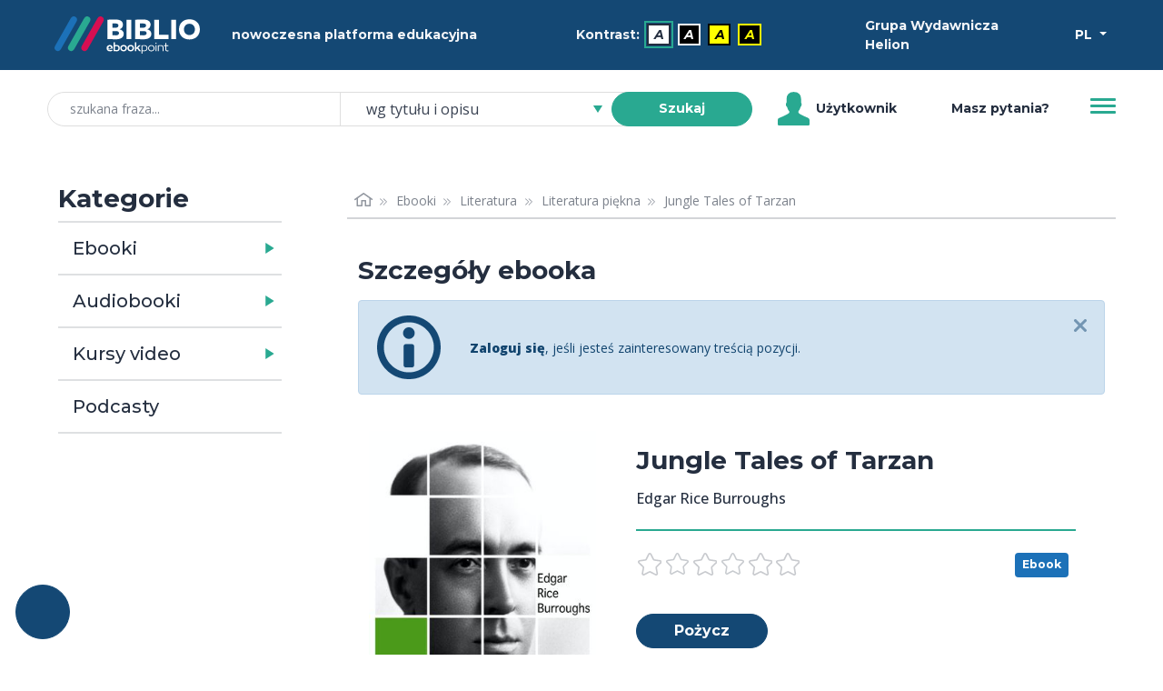

--- FILE ---
content_type: text/html; charset=utf-8
request_url: https://biblio.ebookpoint.pl/ajax-opinion
body_size: 537
content:
<div class="row mb-4">
    <div class="h6 reviews-title"> Opinie użytkowników o produkcie: Jungle Tales of Tarzan </div>
</div>
<div class="row pb-5 mb-4 notes-header">
    <div class="col-3 col-lg-2 d-flex justify-content-end align-items-center">
        <div class="notes-frame">
            <div class="notes-rating h1">0,0</div>
            <div class="notes-sum">0 ocen</div>
        </div>
    </div>
    <div class="col-9 col-lg-7">
        <ul>
                        <li class="d-flex align-items-center mb-1">
               6               <span class="star star-small fill"></span>
               <div class="w-50 ms-1 me-2 progress">
                    <div class="progress-bar bg-primary" style="">

                    </div>
                </div>
                0 ocen            </li>
                        <li class="d-flex align-items-center mb-1">
               5               <span class="star star-small fill"></span>
               <div class="w-50 ms-1 me-2 progress">
                    <div class="progress-bar bg-primary" style="">

                    </div>
                </div>
                0 ocen            </li>
                        <li class="d-flex align-items-center mb-1">
               4               <span class="star star-small fill"></span>
               <div class="w-50 ms-1 me-2 progress">
                    <div class="progress-bar bg-primary" style="">

                    </div>
                </div>
                0 ocen            </li>
                        <li class="d-flex align-items-center mb-1">
               3               <span class="star star-small fill"></span>
               <div class="w-50 ms-1 me-2 progress">
                    <div class="progress-bar bg-primary" style="">

                    </div>
                </div>
                0 ocen            </li>
                        <li class="d-flex align-items-center mb-1">
               2               <span class="star star-small fill"></span>
               <div class="w-50 ms-1 me-2 progress">
                    <div class="progress-bar bg-primary" style="">

                    </div>
                </div>
                0 ocen            </li>
                        <li class="d-flex align-items-center mb-1">
               1               <span class="star star-small fill"></span>
               <div class="w-50 ms-1 me-2 progress">
                    <div class="progress-bar bg-primary" style="">

                    </div>
                </div>
                0 ocen            </li>
                    </ul>
    </div>  
    <div class="col-6 col-lg-3 mt-3 mt-lg-0 mx-auto d-flex align-items-center justify-content-center">
            </div>
</div>


<div>
    </div>
<script type="text/javascript">
    $(document).ready(function() {
        $("ul.reviewsNotes").quickPager({pageSize: 8});
    });
</script>


--- FILE ---
content_type: text/html; charset=utf-8
request_url: https://biblio.ebookpoint.pl/ajax-libraries
body_size: 4473
content:
<div class="mt-3 alert alert-info alert-dismissable fade show d-flex align-items-center" role="alert">
    <span class="alert-icon alert-icon-info ms-1 me-3"></span><div class="mb-0 ps-3 pe-4 flex-fill">Poniżej znajdziesz bibliotekę, która udostępnia tę pozycję w swoich zasobach BIBLIO. Zgłoś się do niej i zacznij wypożyczać tysiące ebooków, audiobooków i kursów video.</div>
    <button type="button" class="btn-close ms-auto me-0" data-bs-dismiss="alert" aria-label="Zamknij"></button>
</div>
<p id="mail-label" class="d-none">Napisz do </p>
<div class="col-12">
    <table id="detailsCompaniesTable" class="table companiesTable w-100">
        <caption>Biblioteki w których dostępna jest pozycja.</caption>
        <thead>
            <tr>
                <th><p class="h5 title" scope="col">Nazwa biblioteki</p></th>
                <th><p class="h5 text_green" scope="col">Adres</p></th>
                <th><p class="h5 text_green" scope="col">Uzyskaj dostęp</p></th>
            </tr>
        </thead>
        <tbody>
                                <tr>
            <td>
            <p class="h6 m-2" id="name-1">Gminna Biblioteka Publiczna w Rakoniewicach</p>
            </td>
            <td><p class="h6 m-2">Krystyny 30</br>62-067 Rakoniewice</p></td>
            <td id="mail1">
                <script language="javascript" type="text/javascript">
                    document.getElementById('mail1').innerHTML = "<a href='mailto:" + atob('YmlibGlvdGVrYXJha29uaWV3aWNlQG9wLnBs') + "?subject=Prośba o dostęp do BIBLIO ebookpoint&body=Dzień dobry,%0D%0A%0D%0ANazywam się XXX. Jestem zainteresowany/a dostępem do biblioteki cyfrowej BIBLIO ebookpoint. Proszę o informację, w jaki sposób mogę uzyskać dostęp.%0D%0A%0D%0APozdrawiam.' tabindex='-1'>"
                + '<button class="btn btn-sm btn-success text-white fw-bold rounded-pill" aria-describedby="mail-label name-1">uzyskaj dostęp</button></a>'
                </script>
            </td>
            </tr>
                                <tr>
            <td>
            <p class="h6 m-2" id="name-2">Biblioteka Publiczna m. st. Warszawy Biblioteka Główna Woj. Mazowieckiego</p>
            </td>
            <td><p class="h6 m-2">Koszykowa 26/28</br>00-950 Warszawa skr. poczt. 365</p></td>
            <td id="mail2">
                <script language="javascript" type="text/javascript">
                    document.getElementById('mail2').innerHTML = "<a href='mailto:" + atob('YWduaWVzemthLnN0cm9qZWtAa29zenlrb3dhLnBs') + "?subject=Prośba o dostęp do BIBLIO ebookpoint&body=Dzień dobry,%0D%0A%0D%0ANazywam się XXX. Jestem zainteresowany/a dostępem do biblioteki cyfrowej BIBLIO ebookpoint. Proszę o informację, w jaki sposób mogę uzyskać dostęp.%0D%0A%0D%0APozdrawiam.' tabindex='-1'>"
                + '<button class="btn btn-sm btn-success text-white fw-bold rounded-pill" aria-describedby="mail-label name-2">uzyskaj dostęp</button></a>'
                </script>
            </td>
            </tr>
                                <tr>
            <td>
            <p class="h6 m-2" id="name-3">Wojewódzka Biblioteka Publiczna i Centrum Animacji Kultury</p>
            </td>
            <td><p class="h6 m-2">ul. B. Prusa 3</br>60-819 Poznań</p></td>
            <td id="mail3">
                <script language="javascript" type="text/javascript">
                    document.getElementById('mail3').innerHTML = "<a href='mailto:" + atob('bWFydGEuZG9sYXRvd3NrYUB3YnAucG96bmFuLnBs') + "?subject=Prośba o dostęp do BIBLIO ebookpoint&body=Dzień dobry,%0D%0A%0D%0ANazywam się XXX. Jestem zainteresowany/a dostępem do biblioteki cyfrowej BIBLIO ebookpoint. Proszę o informację, w jaki sposób mogę uzyskać dostęp.%0D%0A%0D%0APozdrawiam.' tabindex='-1'>"
                + '<button class="btn btn-sm btn-success text-white fw-bold rounded-pill" aria-describedby="mail-label name-3">uzyskaj dostęp</button></a>'
                </script>
            </td>
            </tr>
                                <tr>
            <td>
            <p class="h6 m-2" id="name-4">Uniwersytet Warszawski</p>
            </td>
            <td><p class="h6 m-2">Krakowskie Przedmieście 26/28</br>00-927 Warszawa</p></td>
            <td id="mail4">
                <script language="javascript" type="text/javascript">
                    document.getElementById('mail4').innerHTML = "<a href='mailto:" + atob('a3VsaWNrYWpAdXcuZWR1LnBs') + "?subject=Prośba o dostęp do BIBLIO ebookpoint&body=Dzień dobry,%0D%0A%0D%0ANazywam się XXX. Jestem zainteresowany/a dostępem do biblioteki cyfrowej BIBLIO ebookpoint. Proszę o informację, w jaki sposób mogę uzyskać dostęp.%0D%0A%0D%0APozdrawiam.' tabindex='-1'>"
                + '<button class="btn btn-sm btn-success text-white fw-bold rounded-pill" aria-describedby="mail-label name-4">uzyskaj dostęp</button></a>'
                </script>
            </td>
            </tr>
                                <tr>
            <td>
            <p class="h6 m-2" id="name-5">Uczelnia Biznesu i Nauk Stosowanych &quot;Varsovia&quot;</p>
            </td>
            <td><p class="h6 m-2">al. Jerozolimskie 133A</br>02-304 Warszawa</p></td>
            <td id="mail5">
                <script language="javascript" type="text/javascript">
                    document.getElementById('mail5').innerHTML = "<a href='mailto:" + atob('bmF0YWxpYS5rb25rb2xld3NrYUB2YXJzb3ZpYS5zdHVkeQ==') + "?subject=Prośba o dostęp do BIBLIO ebookpoint&body=Dzień dobry,%0D%0A%0D%0ANazywam się XXX. Jestem zainteresowany/a dostępem do biblioteki cyfrowej BIBLIO ebookpoint. Proszę o informację, w jaki sposób mogę uzyskać dostęp.%0D%0A%0D%0APozdrawiam.' tabindex='-1'>"
                + '<button class="btn btn-sm btn-success text-white fw-bold rounded-pill" aria-describedby="mail-label name-5">uzyskaj dostęp</button></a>'
                </script>
            </td>
            </tr>
                                <tr>
            <td>
            <p class="h6 m-2" id="name-6">Politechnika Wrocławska</p>
            </td>
            <td><p class="h6 m-2">Wyb. Stanisława Wyspiańskiego 27</br>50-370 Wrocław</p></td>
            <td id="mail6">
                <script language="javascript" type="text/javascript">
                    document.getElementById('mail6').innerHTML = "<a href='mailto:" + atob('bHVrYXN6LmJlam5hckBwd3IuZWR1LnBs') + "?subject=Prośba o dostęp do BIBLIO ebookpoint&body=Dzień dobry,%0D%0A%0D%0ANazywam się XXX. Jestem zainteresowany/a dostępem do biblioteki cyfrowej BIBLIO ebookpoint. Proszę o informację, w jaki sposób mogę uzyskać dostęp.%0D%0A%0D%0APozdrawiam.' tabindex='-1'>"
                + '<button class="btn btn-sm btn-success text-white fw-bold rounded-pill" aria-describedby="mail-label name-6">uzyskaj dostęp</button></a>'
                </script>
            </td>
            </tr>
                                <tr>
            <td>
            <p class="h6 m-2" id="name-7">Akademia Humanistyczno-Ekonomiczna w Łodzi</p>
            </td>
            <td><p class="h6 m-2">ul. Sterlinga 26</br>90-212 Łódź</p></td>
            <td id="mail7">
                <script language="javascript" type="text/javascript">
                    document.getElementById('mail7').innerHTML = "<a href='mailto:" + atob('YmlibGlvdGVrYUBhaGUubG9kei5wbA==') + "?subject=Prośba o dostęp do BIBLIO ebookpoint&body=Dzień dobry,%0D%0A%0D%0ANazywam się XXX. Jestem zainteresowany/a dostępem do biblioteki cyfrowej BIBLIO ebookpoint. Proszę o informację, w jaki sposób mogę uzyskać dostęp.%0D%0A%0D%0APozdrawiam.' tabindex='-1'>"
                + '<button class="btn btn-sm btn-success text-white fw-bold rounded-pill" aria-describedby="mail-label name-7">uzyskaj dostęp</button></a>'
                </script>
            </td>
            </tr>
                                <tr>
            <td>
            <p class="h6 m-2" id="name-8">Biblioteka Publiczna Miejska im. S. Michalskiego</p>
            </td>
            <td><p class="h6 m-2">Kościuszki 32</br>64-800 Chodzież</p></td>
            <td id="mail8">
                <script language="javascript" type="text/javascript">
                    document.getElementById('mail8').innerHTML = "<a href='mailto:" + atob('ZHlyZWtjamFAYmlibGlvdGVrYS1jaG9kemllei5wbA==') + "?subject=Prośba o dostęp do BIBLIO ebookpoint&body=Dzień dobry,%0D%0A%0D%0ANazywam się XXX. Jestem zainteresowany/a dostępem do biblioteki cyfrowej BIBLIO ebookpoint. Proszę o informację, w jaki sposób mogę uzyskać dostęp.%0D%0A%0D%0APozdrawiam.' tabindex='-1'>"
                + '<button class="btn btn-sm btn-success text-white fw-bold rounded-pill" aria-describedby="mail-label name-8">uzyskaj dostęp</button></a>'
                </script>
            </td>
            </tr>
                                <tr>
            <td>
            <p class="h6 m-2" id="name-9">Biblioteka Publiczna Miasta i Gminy Pobiedziska im. Łukasza Opalińskiego</p>
            </td>
            <td><p class="h6 m-2">Dworcowa 4</br>62-010 Pobiedziska</p></td>
            <td id="mail9">
                <script language="javascript" type="text/javascript">
                    document.getElementById('mail9').innerHTML = "<a href='mailto:" + atob('ZHlyZWt0b3JAYnBwb2IucGw=') + "?subject=Prośba o dostęp do BIBLIO ebookpoint&body=Dzień dobry,%0D%0A%0D%0ANazywam się XXX. Jestem zainteresowany/a dostępem do biblioteki cyfrowej BIBLIO ebookpoint. Proszę o informację, w jaki sposób mogę uzyskać dostęp.%0D%0A%0D%0APozdrawiam.' tabindex='-1'>"
                + '<button class="btn btn-sm btn-success text-white fw-bold rounded-pill" aria-describedby="mail-label name-9">uzyskaj dostęp</button></a>'
                </script>
            </td>
            </tr>
                                <tr>
            <td>
            <p class="h6 m-2" id="name-10">Miejska Biblioteka Publiczna im. Zofii Urbanowskiej w Koninie</p>
            </td>
            <td><p class="h6 m-2">Dworcowa 13</br>62-510 Konin</p></td>
            <td id="mail10">
                <script language="javascript" type="text/javascript">
                    document.getElementById('mail10').innerHTML = "<a href='mailto:" + atob('bWFnZGFsZW5hLm1yb3ppay16eWxhQG1icC5rb25pbi5wbA==') + "?subject=Prośba o dostęp do BIBLIO ebookpoint&body=Dzień dobry,%0D%0A%0D%0ANazywam się XXX. Jestem zainteresowany/a dostępem do biblioteki cyfrowej BIBLIO ebookpoint. Proszę o informację, w jaki sposób mogę uzyskać dostęp.%0D%0A%0D%0APozdrawiam.' tabindex='-1'>"
                + '<button class="btn btn-sm btn-success text-white fw-bold rounded-pill" aria-describedby="mail-label name-10">uzyskaj dostęp</button></a>'
                </script>
            </td>
            </tr>
                                <tr>
            <td>
            <p class="h6 m-2" id="name-11">Biblioteka Śląska</p>
            </td>
            <td><p class="h6 m-2">Plac Rady Europy 1</br>40-021 Katowice</p></td>
            <td id="mail11">
                <script language="javascript" type="text/javascript">
                    document.getElementById('mail11').innerHTML = "<a href='mailto:" + atob('c3RhbmlzbGF3LmtvcmZhbnR5QGJzLmthdG93aWNlLnBs') + "?subject=Prośba o dostęp do BIBLIO ebookpoint&body=Dzień dobry,%0D%0A%0D%0ANazywam się XXX. Jestem zainteresowany/a dostępem do biblioteki cyfrowej BIBLIO ebookpoint. Proszę o informację, w jaki sposób mogę uzyskać dostęp.%0D%0A%0D%0APozdrawiam.' tabindex='-1'>"
                + '<button class="btn btn-sm btn-success text-white fw-bold rounded-pill" aria-describedby="mail-label name-11">uzyskaj dostęp</button></a>'
                </script>
            </td>
            </tr>
                                <tr>
            <td>
            <p class="h6 m-2" id="name-12">Biblioteka Publiczna w Dzielnicy Włochy m.st. Warszawy</p>
            </td>
            <td><p class="h6 m-2">ks. J. Chrościckiego 2</br>02-421 Warszawa</p></td>
            <td id="mail12">
                <script language="javascript" type="text/javascript">
                    document.getElementById('mail12').innerHTML = "<a href='mailto:" + atob('YnB3bG9jaHlAYnB3bG9jaHkud2F3LnBs') + "?subject=Prośba o dostęp do BIBLIO ebookpoint&body=Dzień dobry,%0D%0A%0D%0ANazywam się XXX. Jestem zainteresowany/a dostępem do biblioteki cyfrowej BIBLIO ebookpoint. Proszę o informację, w jaki sposób mogę uzyskać dostęp.%0D%0A%0D%0APozdrawiam.' tabindex='-1'>"
                + '<button class="btn btn-sm btn-success text-white fw-bold rounded-pill" aria-describedby="mail-label name-12">uzyskaj dostęp</button></a>'
                </script>
            </td>
            </tr>
                                <tr>
            <td>
            <p class="h6 m-2" id="name-13">Warszawska Wyższa Szkoła Informatyki</p>
            </td>
            <td><p class="h6 m-2">Lewartowskiego 17</br>00-169 Warszawa</p></td>
            <td id="mail13">
                <script language="javascript" type="text/javascript">
                    document.getElementById('mail13').innerHTML = "<a href='mailto:" + atob('ZGxpc0B3d3NpLmVkdS5wbA==') + "?subject=Prośba o dostęp do BIBLIO ebookpoint&body=Dzień dobry,%0D%0A%0D%0ANazywam się XXX. Jestem zainteresowany/a dostępem do biblioteki cyfrowej BIBLIO ebookpoint. Proszę o informację, w jaki sposób mogę uzyskać dostęp.%0D%0A%0D%0APozdrawiam.' tabindex='-1'>"
                + '<button class="btn btn-sm btn-success text-white fw-bold rounded-pill" aria-describedby="mail-label name-13">uzyskaj dostęp</button></a>'
                </script>
            </td>
            </tr>
                                <tr>
            <td>
            <p class="h6 m-2" id="name-14">Wojewódzka Biblioteka Publiczna- Książnica Kopernikańska w Toruniu</p>
            </td>
            <td><p class="h6 m-2">Słowackiego 8</br>87-100 Toruń</p></td>
            <td id="mail14">
                <script language="javascript" type="text/javascript">
                    document.getElementById('mail14').innerHTML = "<a href='mailto:" + atob('cy5taXJvd3NraUBrc2lhem5pY2EudG9ydW4ucGw=') + "?subject=Prośba o dostęp do BIBLIO ebookpoint&body=Dzień dobry,%0D%0A%0D%0ANazywam się XXX. Jestem zainteresowany/a dostępem do biblioteki cyfrowej BIBLIO ebookpoint. Proszę o informację, w jaki sposób mogę uzyskać dostęp.%0D%0A%0D%0APozdrawiam.' tabindex='-1'>"
                + '<button class="btn btn-sm btn-success text-white fw-bold rounded-pill" aria-describedby="mail-label name-14">uzyskaj dostęp</button></a>'
                </script>
            </td>
            </tr>
                                <tr>
            <td>
            <p class="h6 m-2" id="name-15">Wojewódzka Biblioteka Publiczna im. Marszałka Józefa Piłsudskiego w Łodzi</p>
            </td>
            <td><p class="h6 m-2">Gdańska 100/102</br>90-508 Łódź</p></td>
            <td id="mail15">
                <script language="javascript" type="text/javascript">
                    document.getElementById('mail15').innerHTML = "<a href='mailto:" + atob('YW5uYS53ZWptYW5Ad2JwLmxvZHoucGw=') + "?subject=Prośba o dostęp do BIBLIO ebookpoint&body=Dzień dobry,%0D%0A%0D%0ANazywam się XXX. Jestem zainteresowany/a dostępem do biblioteki cyfrowej BIBLIO ebookpoint. Proszę o informację, w jaki sposób mogę uzyskać dostęp.%0D%0A%0D%0APozdrawiam.' tabindex='-1'>"
                + '<button class="btn btn-sm btn-success text-white fw-bold rounded-pill" aria-describedby="mail-label name-15">uzyskaj dostęp</button></a>'
                </script>
            </td>
            </tr>
                                <tr>
            <td>
            <p class="h6 m-2" id="name-16">Pedagogiczna  Biblioteka  Wojewódzka  w  Nowym Sączu</p>
            </td>
            <td><p class="h6 m-2">Jagiellońska  61</br>33-300 Nowy Sącz</p></td>
            <td id="mail16">
                <script language="javascript" type="text/javascript">
                    document.getElementById('mail16').innerHTML = "<a href='mailto:" + atob('d29qY2llY2guc3Vsa293c2tpQHBid25vd3lzYWN6LnBs') + "?subject=Prośba o dostęp do BIBLIO ebookpoint&body=Dzień dobry,%0D%0A%0D%0ANazywam się XXX. Jestem zainteresowany/a dostępem do biblioteki cyfrowej BIBLIO ebookpoint. Proszę o informację, w jaki sposób mogę uzyskać dostęp.%0D%0A%0D%0APozdrawiam.' tabindex='-1'>"
                + '<button class="btn btn-sm btn-success text-white fw-bold rounded-pill" aria-describedby="mail-label name-16">uzyskaj dostęp</button></a>'
                </script>
            </td>
            </tr>
                                <tr>
            <td>
            <p class="h6 m-2" id="name-17">Wojewódzka Biblioteka Publiczna w Krakowie</p>
            </td>
            <td><p class="h6 m-2">Rajska 1</br>31-124 Kraków</p></td>
            <td id="mail17">
                <script language="javascript" type="text/javascript">
                    document.getElementById('mail17').innerHTML = "<a href='mailto:" + atob('d29qY2llY2gubW9tb3RAcmFqc2thLmluZm8=') + "?subject=Prośba o dostęp do BIBLIO ebookpoint&body=Dzień dobry,%0D%0A%0D%0ANazywam się XXX. Jestem zainteresowany/a dostępem do biblioteki cyfrowej BIBLIO ebookpoint. Proszę o informację, w jaki sposób mogę uzyskać dostęp.%0D%0A%0D%0APozdrawiam.' tabindex='-1'>"
                + '<button class="btn btn-sm btn-success text-white fw-bold rounded-pill" aria-describedby="mail-label name-17">uzyskaj dostęp</button></a>'
                </script>
            </td>
            </tr>
                                <tr>
            <td>
            <p class="h6 m-2" id="name-18">Książnica Podlaska im. Łukasza Górnickiego</p>
            </td>
            <td><p class="h6 m-2">Marii Curie-Skłodowskiej 14 A</br>15-097 Białystok</p></td>
            <td id="mail18">
                <script language="javascript" type="text/javascript">
                    document.getElementById('mail18').innerHTML = "<a href='mailto:" + atob('Z3JvbWFkemVuaWVAa3NpYXpuaWNhcG9kbGFza2EucGw=') + "?subject=Prośba o dostęp do BIBLIO ebookpoint&body=Dzień dobry,%0D%0A%0D%0ANazywam się XXX. Jestem zainteresowany/a dostępem do biblioteki cyfrowej BIBLIO ebookpoint. Proszę o informację, w jaki sposób mogę uzyskać dostęp.%0D%0A%0D%0APozdrawiam.' tabindex='-1'>"
                + '<button class="btn btn-sm btn-success text-white fw-bold rounded-pill" aria-describedby="mail-label name-18">uzyskaj dostęp</button></a>'
                </script>
            </td>
            </tr>
                                <tr>
            <td>
            <p class="h6 m-2" id="name-19">Biblioteka Publiczna im. W. J. Grabskiego w Dzielnicy Ursus m.st. Warszawy</p>
            </td>
            <td><p class="h6 m-2">Plutonu AK Torpedy 47</br>02-495 Warszawa</p></td>
            <td id="mail19">
                <script language="javascript" type="text/javascript">
                    document.getElementById('mail19').innerHTML = "<a href='mailto:" + atob('YS5wcm9zem93c2thQGJwdXJzdXMud2F3LnBs') + "?subject=Prośba o dostęp do BIBLIO ebookpoint&body=Dzień dobry,%0D%0A%0D%0ANazywam się XXX. Jestem zainteresowany/a dostępem do biblioteki cyfrowej BIBLIO ebookpoint. Proszę o informację, w jaki sposób mogę uzyskać dostęp.%0D%0A%0D%0APozdrawiam.' tabindex='-1'>"
                + '<button class="btn btn-sm btn-success text-white fw-bold rounded-pill" aria-describedby="mail-label name-19">uzyskaj dostęp</button></a>'
                </script>
            </td>
            </tr>
                                <tr>
            <td>
            <p class="h6 m-2" id="name-20">Wojskowa Akademia Techniczna</p>
            </td>
            <td><p class="h6 m-2">Gen. Sylwestra Kaliskiego 2</br>00-908 Warszawa</p></td>
            <td id="mail20">
                <script language="javascript" type="text/javascript">
                    document.getElementById('mail20').innerHTML = "<a href='mailto:" + atob('bWFnZGFsZW5hLndpZWRlcmVrQHdhdC5lZHUucGw=') + "?subject=Prośba o dostęp do BIBLIO ebookpoint&body=Dzień dobry,%0D%0A%0D%0ANazywam się XXX. Jestem zainteresowany/a dostępem do biblioteki cyfrowej BIBLIO ebookpoint. Proszę o informację, w jaki sposób mogę uzyskać dostęp.%0D%0A%0D%0APozdrawiam.' tabindex='-1'>"
                + '<button class="btn btn-sm btn-success text-white fw-bold rounded-pill" aria-describedby="mail-label name-20">uzyskaj dostęp</button></a>'
                </script>
            </td>
            </tr>
                                <tr>
            <td>
            <p class="h6 m-2" id="name-21">Miejska Biblioteka Publiczna w Chojnicach</p>
            </td>
            <td><p class="h6 m-2">UL. Wysoka 3</br>89-600 Chojnice</p></td>
            <td id="mail21">
                <script language="javascript" type="text/javascript">
                    document.getElementById('mail21').innerHTML = "<a href='mailto:" + atob('bmF1a293YUBiaWJsaW90ZWthY2hvam5pY2UucGw=') + "?subject=Prośba o dostęp do BIBLIO ebookpoint&body=Dzień dobry,%0D%0A%0D%0ANazywam się XXX. Jestem zainteresowany/a dostępem do biblioteki cyfrowej BIBLIO ebookpoint. Proszę o informację, w jaki sposób mogę uzyskać dostęp.%0D%0A%0D%0APozdrawiam.' tabindex='-1'>"
                + '<button class="btn btn-sm btn-success text-white fw-bold rounded-pill" aria-describedby="mail-label name-21">uzyskaj dostęp</button></a>'
                </script>
            </td>
            </tr>
                                <tr>
            <td>
            <p class="h6 m-2" id="name-22">Biblioteka Publiczna Miasta i Gminy im. St. Patera</p>
            </td>
            <td><p class="h6 m-2">Gajewskich 48</br>64-200 Wolsztyn</p></td>
            <td id="mail22">
                <script language="javascript" type="text/javascript">
                    document.getElementById('mail22').innerHTML = "<a href='mailto:" + atob('a29udGFrdEBiaWJsaW90ZWthd29sc3p0eW4ucGw=') + "?subject=Prośba o dostęp do BIBLIO ebookpoint&body=Dzień dobry,%0D%0A%0D%0ANazywam się XXX. Jestem zainteresowany/a dostępem do biblioteki cyfrowej BIBLIO ebookpoint. Proszę o informację, w jaki sposób mogę uzyskać dostęp.%0D%0A%0D%0APozdrawiam.' tabindex='-1'>"
                + '<button class="btn btn-sm btn-success text-white fw-bold rounded-pill" aria-describedby="mail-label name-22">uzyskaj dostęp</button></a>'
                </script>
            </td>
            </tr>
                                <tr>
            <td>
            <p class="h6 m-2" id="name-23">Biblioteka Architektury PWR</p>
            </td>
            <td><p class="h6 m-2">ul. Chemiczna 4</br>50-336 Wrocław</p></td>
            <td id="mail23">
                <script language="javascript" type="text/javascript">
                    document.getElementById('mail23').innerHTML = "<a href='mailto:" + atob('bHVrYXN6LmJlam5hckBwd3IuZWR1LnBs') + "?subject=Prośba o dostęp do BIBLIO ebookpoint&body=Dzień dobry,%0D%0A%0D%0ANazywam się XXX. Jestem zainteresowany/a dostępem do biblioteki cyfrowej BIBLIO ebookpoint. Proszę o informację, w jaki sposób mogę uzyskać dostęp.%0D%0A%0D%0APozdrawiam.' tabindex='-1'>"
                + '<button class="btn btn-sm btn-success text-white fw-bold rounded-pill" aria-describedby="mail-label name-23">uzyskaj dostęp</button></a>'
                </script>
            </td>
            </tr>
                                <tr>
            <td>
            <p class="h6 m-2" id="name-24">Biblioteka Budownictwa PWR</p>
            </td>
            <td><p class="h6 m-2">pl. Grunwaldzki 9</br>50-377 Wrocław</p></td>
            <td id="mail24">
                <script language="javascript" type="text/javascript">
                    document.getElementById('mail24').innerHTML = "<a href='mailto:" + atob('bHVrYXN6LmJlam5hckBwd3IuZWR1LnBs') + "?subject=Prośba o dostęp do BIBLIO ebookpoint&body=Dzień dobry,%0D%0A%0D%0ANazywam się XXX. Jestem zainteresowany/a dostępem do biblioteki cyfrowej BIBLIO ebookpoint. Proszę o informację, w jaki sposób mogę uzyskać dostęp.%0D%0A%0D%0APozdrawiam.' tabindex='-1'>"
                + '<button class="btn btn-sm btn-success text-white fw-bold rounded-pill" aria-describedby="mail-label name-24">uzyskaj dostęp</button></a>'
                </script>
            </td>
            </tr>
                                <tr>
            <td>
            <p class="h6 m-2" id="name-25">Biblioteka Chemii PWR</p>
            </td>
            <td><p class="h6 m-2">Smoluchowskiego 23</br>50-372 Wrocław</p></td>
            <td id="mail25">
                <script language="javascript" type="text/javascript">
                    document.getElementById('mail25').innerHTML = "<a href='mailto:" + atob('bHVrYXN6LmJlam5hckBwd3IuZWR1LnBs') + "?subject=Prośba o dostęp do BIBLIO ebookpoint&body=Dzień dobry,%0D%0A%0D%0ANazywam się XXX. Jestem zainteresowany/a dostępem do biblioteki cyfrowej BIBLIO ebookpoint. Proszę o informację, w jaki sposób mogę uzyskać dostęp.%0D%0A%0D%0APozdrawiam.' tabindex='-1'>"
                + '<button class="btn btn-sm btn-success text-white fw-bold rounded-pill" aria-describedby="mail-label name-25">uzyskaj dostęp</button></a>'
                </script>
            </td>
            </tr>
                                <tr>
            <td>
            <p class="h6 m-2" id="name-26">Biblioteka Elektroniki PWR</p>
            </td>
            <td><p class="h6 m-2">Norwida 4/6</br>50-373 Wrocław</p></td>
            <td id="mail26">
                <script language="javascript" type="text/javascript">
                    document.getElementById('mail26').innerHTML = "<a href='mailto:" + atob('bHVrYXN6LmJlam5hckBwd3IuZWR1LnBs') + "?subject=Prośba o dostęp do BIBLIO ebookpoint&body=Dzień dobry,%0D%0A%0D%0ANazywam się XXX. Jestem zainteresowany/a dostępem do biblioteki cyfrowej BIBLIO ebookpoint. Proszę o informację, w jaki sposób mogę uzyskać dostęp.%0D%0A%0D%0APozdrawiam.' tabindex='-1'>"
                + '<button class="btn btn-sm btn-success text-white fw-bold rounded-pill" aria-describedby="mail-label name-26">uzyskaj dostęp</button></a>'
                </script>
            </td>
            </tr>
                                <tr>
            <td>
            <p class="h6 m-2" id="name-27">Biblioteka Elektrycznego PWR</p>
            </td>
            <td><p class="h6 m-2">Janiszewskiego 8</br>50-372 Wrocław</p></td>
            <td id="mail27">
                <script language="javascript" type="text/javascript">
                    document.getElementById('mail27').innerHTML = "<a href='mailto:" + atob('bHVrYXN6LmJlam5hckBwd3IuZWR1LnBs') + "?subject=Prośba o dostęp do BIBLIO ebookpoint&body=Dzień dobry,%0D%0A%0D%0ANazywam się XXX. Jestem zainteresowany/a dostępem do biblioteki cyfrowej BIBLIO ebookpoint. Proszę o informację, w jaki sposób mogę uzyskać dostęp.%0D%0A%0D%0APozdrawiam.' tabindex='-1'>"
                + '<button class="btn btn-sm btn-success text-white fw-bold rounded-pill" aria-describedby="mail-label name-27">uzyskaj dostęp</button></a>'
                </script>
            </td>
            </tr>
                                <tr>
            <td>
            <p class="h6 m-2" id="name-28">Biblioteka Górnictwa PWR</p>
            </td>
            <td><p class="h6 m-2">Na Grobli 15</br>50-421 Wrocław</p></td>
            <td id="mail28">
                <script language="javascript" type="text/javascript">
                    document.getElementById('mail28').innerHTML = "<a href='mailto:" + atob('bHVrYXN6LmJlam5hckBwd3IuZWR1LnBs') + "?subject=Prośba o dostęp do BIBLIO ebookpoint&body=Dzień dobry,%0D%0A%0D%0ANazywam się XXX. Jestem zainteresowany/a dostępem do biblioteki cyfrowej BIBLIO ebookpoint. Proszę o informację, w jaki sposób mogę uzyskać dostęp.%0D%0A%0D%0APozdrawiam.' tabindex='-1'>"
                + '<button class="btn btn-sm btn-success text-white fw-bold rounded-pill" aria-describedby="mail-label name-28">uzyskaj dostęp</button></a>'
                </script>
            </td>
            </tr>
                                <tr>
            <td>
            <p class="h6 m-2" id="name-29">Biblioteka Informatyki i Zarządzania PWR</p>
            </td>
            <td><p class="h6 m-2">Łukasiewicza 5</br>50-371 Wrocław</p></td>
            <td id="mail29">
                <script language="javascript" type="text/javascript">
                    document.getElementById('mail29').innerHTML = "<a href='mailto:" + atob('bHVrYXN6LmJlam5hckBwd3IuZWR1LnBs') + "?subject=Prośba o dostęp do BIBLIO ebookpoint&body=Dzień dobry,%0D%0A%0D%0ANazywam się XXX. Jestem zainteresowany/a dostępem do biblioteki cyfrowej BIBLIO ebookpoint. Proszę o informację, w jaki sposób mogę uzyskać dostęp.%0D%0A%0D%0APozdrawiam.' tabindex='-1'>"
                + '<button class="btn btn-sm btn-success text-white fw-bold rounded-pill" aria-describedby="mail-label name-29">uzyskaj dostęp</button></a>'
                </script>
            </td>
            </tr>
                                <tr>
            <td>
            <p class="h6 m-2" id="name-30">Biblioteka Matematyki PWR</p>
            </td>
            <td><p class="h6 m-2">Janiszewskiego 14a</br>50-372 Wrocław</p></td>
            <td id="mail30">
                <script language="javascript" type="text/javascript">
                    document.getElementById('mail30').innerHTML = "<a href='mailto:" + atob('bHVrYXN6LmJlam5hckBwd3IuZWR1LnBs') + "?subject=Prośba o dostęp do BIBLIO ebookpoint&body=Dzień dobry,%0D%0A%0D%0ANazywam się XXX. Jestem zainteresowany/a dostępem do biblioteki cyfrowej BIBLIO ebookpoint. Proszę o informację, w jaki sposób mogę uzyskać dostęp.%0D%0A%0D%0APozdrawiam.' tabindex='-1'>"
                + '<button class="btn btn-sm btn-success text-white fw-bold rounded-pill" aria-describedby="mail-label name-30">uzyskaj dostęp</button></a>'
                </script>
            </td>
            </tr>
                                <tr>
            <td>
            <p class="h6 m-2" id="name-31">Filia PWR w Jeleniej Górze</p>
            </td>
            <td><p class="h6 m-2">pl. Piastowski 27</br>58-560 Jelenia Góra</p></td>
            <td id="mail31">
                <script language="javascript" type="text/javascript">
                    document.getElementById('mail31').innerHTML = "<a href='mailto:" + atob('bHVrYXN6LmJlam5hckBwd3IuZWR1LnBs') + "?subject=Prośba o dostęp do BIBLIO ebookpoint&body=Dzień dobry,%0D%0A%0D%0ANazywam się XXX. Jestem zainteresowany/a dostępem do biblioteki cyfrowej BIBLIO ebookpoint. Proszę o informację, w jaki sposób mogę uzyskać dostęp.%0D%0A%0D%0APozdrawiam.' tabindex='-1'>"
                + '<button class="btn btn-sm btn-success text-white fw-bold rounded-pill" aria-describedby="mail-label name-31">uzyskaj dostęp</button></a>'
                </script>
            </td>
            </tr>
                                <tr>
            <td>
            <p class="h6 m-2" id="name-32">Filia PWR w Legnicy</p>
            </td>
            <td><p class="h6 m-2">Batorego 9</br>59-220 Legnica</p></td>
            <td id="mail32">
                <script language="javascript" type="text/javascript">
                    document.getElementById('mail32').innerHTML = "<a href='mailto:" + atob('bHVrYXN6LmJlam5hckBwd3IuZWR1LnBs') + "?subject=Prośba o dostęp do BIBLIO ebookpoint&body=Dzień dobry,%0D%0A%0D%0ANazywam się XXX. Jestem zainteresowany/a dostępem do biblioteki cyfrowej BIBLIO ebookpoint. Proszę o informację, w jaki sposób mogę uzyskać dostęp.%0D%0A%0D%0APozdrawiam.' tabindex='-1'>"
                + '<button class="btn btn-sm btn-success text-white fw-bold rounded-pill" aria-describedby="mail-label name-32">uzyskaj dostęp</button></a>'
                </script>
            </td>
            </tr>
                                <tr>
            <td>
            <p class="h6 m-2" id="name-33">Filia AHE w Jaśle </p>
            </td>
            <td><p class="h6 m-2">Szkolna 38</br>38-200 Jasło</p></td>
            <td id="mail33">
                <script language="javascript" type="text/javascript">
                    document.getElementById('mail33').innerHTML = "<a href='mailto:" + atob('YmlibGlvdGVrYUBhaGUubG9kei5wbA==') + "?subject=Prośba o dostęp do BIBLIO ebookpoint&body=Dzień dobry,%0D%0A%0D%0ANazywam się XXX. Jestem zainteresowany/a dostępem do biblioteki cyfrowej BIBLIO ebookpoint. Proszę o informację, w jaki sposób mogę uzyskać dostęp.%0D%0A%0D%0APozdrawiam.' tabindex='-1'>"
                + '<button class="btn btn-sm btn-success text-white fw-bold rounded-pill" aria-describedby="mail-label name-33">uzyskaj dostęp</button></a>'
                </script>
            </td>
            </tr>
                                <tr>
            <td>
            <p class="h6 m-2" id="name-34">Filia AHE w Sieradzu </p>
            </td>
            <td><p class="h6 m-2">Mickiewicza 6</br>98-200 Sieradz</p></td>
            <td id="mail34">
                <script language="javascript" type="text/javascript">
                    document.getElementById('mail34').innerHTML = "<a href='mailto:" + atob('YmlibGlvdGVrYUBhaGUubG9kei5wbA==') + "?subject=Prośba o dostęp do BIBLIO ebookpoint&body=Dzień dobry,%0D%0A%0D%0ANazywam się XXX. Jestem zainteresowany/a dostępem do biblioteki cyfrowej BIBLIO ebookpoint. Proszę o informację, w jaki sposób mogę uzyskać dostęp.%0D%0A%0D%0APozdrawiam.' tabindex='-1'>"
                + '<button class="btn btn-sm btn-success text-white fw-bold rounded-pill" aria-describedby="mail-label name-34">uzyskaj dostęp</button></a>'
                </script>
            </td>
            </tr>
                                <tr>
            <td>
            <p class="h6 m-2" id="name-35">Filia AHE w Świdnicy</p>
            </td>
            <td><p class="h6 m-2">Ofiar Oświęcimskich 30</br>58-105 Świdnica</p></td>
            <td id="mail35">
                <script language="javascript" type="text/javascript">
                    document.getElementById('mail35').innerHTML = "<a href='mailto:" + atob('YmlibGlvdGVrYUBhaGUubG9kei5wbA==') + "?subject=Prośba o dostęp do BIBLIO ebookpoint&body=Dzień dobry,%0D%0A%0D%0ANazywam się XXX. Jestem zainteresowany/a dostępem do biblioteki cyfrowej BIBLIO ebookpoint. Proszę o informację, w jaki sposób mogę uzyskać dostęp.%0D%0A%0D%0APozdrawiam.' tabindex='-1'>"
                + '<button class="btn btn-sm btn-success text-white fw-bold rounded-pill" aria-describedby="mail-label name-35">uzyskaj dostęp</button></a>'
                </script>
            </td>
            </tr>
                                <tr>
            <td>
            <p class="h6 m-2" id="name-36">Filia AHE w Trzciance</p>
            </td>
            <td><p class="h6 m-2">27-go Stycznia 100</br>64-980 Trzcianka</p></td>
            <td id="mail36">
                <script language="javascript" type="text/javascript">
                    document.getElementById('mail36').innerHTML = "<a href='mailto:" + atob('YmlibGlvdGVrYUBhaGUubG9kei5wbA==') + "?subject=Prośba o dostęp do BIBLIO ebookpoint&body=Dzień dobry,%0D%0A%0D%0ANazywam się XXX. Jestem zainteresowany/a dostępem do biblioteki cyfrowej BIBLIO ebookpoint. Proszę o informację, w jaki sposób mogę uzyskać dostęp.%0D%0A%0D%0APozdrawiam.' tabindex='-1'>"
                + '<button class="btn btn-sm btn-success text-white fw-bold rounded-pill" aria-describedby="mail-label name-36">uzyskaj dostęp</button></a>'
                </script>
            </td>
            </tr>
                                <tr>
            <td>
            <p class="h6 m-2" id="name-37">Filia AHE w Warszawie </p>
            </td>
            <td><p class="h6 m-2">Felińskiego 15</br>01-513 Warszawa</p></td>
            <td id="mail37">
                <script language="javascript" type="text/javascript">
                    document.getElementById('mail37').innerHTML = "<a href='mailto:" + atob('YmlibGlvdGVrYUBhaGUubG9kei5wbA==') + "?subject=Prośba o dostęp do BIBLIO ebookpoint&body=Dzień dobry,%0D%0A%0D%0ANazywam się XXX. Jestem zainteresowany/a dostępem do biblioteki cyfrowej BIBLIO ebookpoint. Proszę o informację, w jaki sposób mogę uzyskać dostęp.%0D%0A%0D%0APozdrawiam.' tabindex='-1'>"
                + '<button class="btn btn-sm btn-success text-white fw-bold rounded-pill" aria-describedby="mail-label name-37">uzyskaj dostęp</button></a>'
                </script>
            </td>
            </tr>
                                <tr>
            <td>
            <p class="h6 m-2" id="name-38">Filia AHE w Wodzisławiu Śląskim</p>
            </td>
            <td><p class="h6 m-2">1-go Maja 23b</br>44-304 Wodzisław Śląski</p></td>
            <td id="mail38">
                <script language="javascript" type="text/javascript">
                    document.getElementById('mail38').innerHTML = "<a href='mailto:" + atob('YmlibGlvdGVrYUBhaGUubG9kei5wbA==') + "?subject=Prośba o dostęp do BIBLIO ebookpoint&body=Dzień dobry,%0D%0A%0D%0ANazywam się XXX. Jestem zainteresowany/a dostępem do biblioteki cyfrowej BIBLIO ebookpoint. Proszę o informację, w jaki sposób mogę uzyskać dostęp.%0D%0A%0D%0APozdrawiam.' tabindex='-1'>"
                + '<button class="btn btn-sm btn-success text-white fw-bold rounded-pill" aria-describedby="mail-label name-38">uzyskaj dostęp</button></a>'
                </script>
            </td>
            </tr>
                                <tr>
            <td>
            <p class="h6 m-2" id="name-39">Biblioteka Publiczna  Gminy Krynica-Zdrój</p>
            </td>
            <td><p class="h6 m-2">Szkolna 3</br>33-380 Krynica-Zdrój</p></td>
            <td id="mail39">
                <script language="javascript" type="text/javascript">
                    document.getElementById('mail39').innerHTML = "<a href='mailto:" + atob('ZHlyZWt0b3JAYmlibGlvdGVrYWtyeW5pY2EucGw=') + "?subject=Prośba o dostęp do BIBLIO ebookpoint&body=Dzień dobry,%0D%0A%0D%0ANazywam się XXX. Jestem zainteresowany/a dostępem do biblioteki cyfrowej BIBLIO ebookpoint. Proszę o informację, w jaki sposób mogę uzyskać dostęp.%0D%0A%0D%0APozdrawiam.' tabindex='-1'>"
                + '<button class="btn btn-sm btn-success text-white fw-bold rounded-pill" aria-describedby="mail-label name-39">uzyskaj dostęp</button></a>'
                </script>
            </td>
            </tr>
                                <tr>
            <td>
            <p class="h6 m-2" id="name-40">Miejska Biblioteka Publiczna im. Juliusza  Słowackiego w  Tarnowie</p>
            </td>
            <td><p class="h6 m-2">Krakowska</br>33-100 Tarnów</p></td>
            <td id="mail40">
                <script language="javascript" type="text/javascript">
                    document.getElementById('mail40').innerHTML = "<a href='mailto:" + atob('c3RhbmN6eWtAYmlibGlvdGVrYS50YXJub3cucGw=') + "?subject=Prośba o dostęp do BIBLIO ebookpoint&body=Dzień dobry,%0D%0A%0D%0ANazywam się XXX. Jestem zainteresowany/a dostępem do biblioteki cyfrowej BIBLIO ebookpoint. Proszę o informację, w jaki sposób mogę uzyskać dostęp.%0D%0A%0D%0APozdrawiam.' tabindex='-1'>"
                + '<button class="btn btn-sm btn-success text-white fw-bold rounded-pill" aria-describedby="mail-label name-40">uzyskaj dostęp</button></a>'
                </script>
            </td>
            </tr>
                                <tr>
            <td>
            <p class="h6 m-2" id="name-41">Miejska Biblioteka Publiczna w Chrzanowie</p>
            </td>
            <td><p class="h6 m-2"></br>32-500 Chrzanów</p></td>
            <td id="mail41">
                <script language="javascript" type="text/javascript">
                    document.getElementById('mail41').innerHTML = "<a href='mailto:" + atob('bXVsdGltZWRpYUBtYnAuY2hyemFub3cucGw=') + "?subject=Prośba o dostęp do BIBLIO ebookpoint&body=Dzień dobry,%0D%0A%0D%0ANazywam się XXX. Jestem zainteresowany/a dostępem do biblioteki cyfrowej BIBLIO ebookpoint. Proszę o informację, w jaki sposób mogę uzyskać dostęp.%0D%0A%0D%0APozdrawiam.' tabindex='-1'>"
                + '<button class="btn btn-sm btn-success text-white fw-bold rounded-pill" aria-describedby="mail-label name-41">uzyskaj dostęp</button></a>'
                </script>
            </td>
            </tr>
                                <tr>
            <td>
            <p class="h6 m-2" id="name-42">Powiatowa i Miejska  Biblioteka Publiczna w  Bochni</p>
            </td>
            <td><p class="h6 m-2">Mickiewicza</br>32-700  Bochnia</p></td>
            <td id="mail42">
                <script language="javascript" type="text/javascript">
                    document.getElementById('mail42').innerHTML = "<a href='mailto:" + atob('Y3p5dGVsbmlhQGJpYmxpb3Rla2EtYm9jaG5pYS5wbA==') + "?subject=Prośba o dostęp do BIBLIO ebookpoint&body=Dzień dobry,%0D%0A%0D%0ANazywam się XXX. Jestem zainteresowany/a dostępem do biblioteki cyfrowej BIBLIO ebookpoint. Proszę o informację, w jaki sposób mogę uzyskać dostęp.%0D%0A%0D%0APozdrawiam.' tabindex='-1'>"
                + '<button class="btn btn-sm btn-success text-white fw-bold rounded-pill" aria-describedby="mail-label name-42">uzyskaj dostęp</button></a>'
                </script>
            </td>
            </tr>
                                <tr>
            <td>
            <p class="h6 m-2" id="name-43">Regionalny Ośrodek  Kultury Doliny Karpia  w Zatorze im. Jana  Matejki</p>
            </td>
            <td><p class="h6 m-2">Plac Jana  Matejki 1</br> 32-640 Zator</p></td>
            <td id="mail43">
                <script language="javascript" type="text/javascript">
                    document.getElementById('mail43').innerHTML = "<a href='mailto:" + atob('bHVrYXN6LmR6aWVkemljQGJpYmxpb3Rla2Eucm9remF0b3IucGw=') + "?subject=Prośba o dostęp do BIBLIO ebookpoint&body=Dzień dobry,%0D%0A%0D%0ANazywam się XXX. Jestem zainteresowany/a dostępem do biblioteki cyfrowej BIBLIO ebookpoint. Proszę o informację, w jaki sposób mogę uzyskać dostęp.%0D%0A%0D%0APozdrawiam.' tabindex='-1'>"
                + '<button class="btn btn-sm btn-success text-white fw-bold rounded-pill" aria-describedby="mail-label name-43">uzyskaj dostęp</button></a>'
                </script>
            </td>
            </tr>
                <tr>
        </tbody>
    </table>
    <div class="page-nav d-flex align-items-center justify-content-end">
            <div id='tableNav' class="pagination">
                //filled by fancyTab//
            </div>
    </div>
</div>
<script type="text/javascript">
    $(document).ready(function() {
        $(".companiesTable").fancyTable({
            sortColumn:0,
            pagination: true,
            pagClosest: 2,
            paginationClass: 'page-link',
            paginationClassActive: 'page-item active',
            paginationElement: '#tableNav',
            perPage:10,
            globalSearch:true,
            inputPlaceholder:  'Szukaj...',
            inputStyle: 'color: rgba(36,46,63,.9); border-radius: 0; margin-bottom:2em; border: 1px solid rgba(36,46,63,.4); padding: .375rem .75rem;',
            globalSearchExcludeColumns: [3],
            sortable: false,
        });                 
    });
</script>


--- FILE ---
content_type: text/html; charset=utf-8
request_url: https://biblio.ebookpoint.pl/ajax-hints
body_size: 3064
content:
<p  id="hints-title" class="h3 mt-2 mb-5">Sprawdź też:</p>
<div class="row g-0 mb-5" id="hints-shelf" aria-roledescription="suwak" aria-labelledby="hints-title" >
    <div class="col-1 d-flex align-items-center justify-content-center">
        <button class="btn p-0 pe-2 btn--carousel prev hidden" id="prev-owl-hints" tabindex="0" aria-label="Wyświetl więcej pozycji z lewej strony"><span class="owl-left owl-ushelf"></span></button>
    </div>
    <div class="col-10">
        <div class="owl-carousel" id="owl-hints-shelf">
                             
                                                <div class="item p-1">
                    <div role="menu" aria-label="&amp;#1052;&amp;#1072;&amp;#1084;, &amp;#1087;&amp;#1072;&amp;#1084;\&#039;&amp;#1103;&amp;#1090;&amp;#1072;&amp;#1108;&amp;#1096;? - epub" aria-describedby="formatBadgee_37ql-p" aria-expanded="false" aria-controls="ajax-details-e_37ql-p" tabindex="0" id="book-cover-menu-e_37ql" class="book-cover-menu w-100 text-center">
                        <div class="d-flex position-absolute end-0 justify-content-end align-content-center">
                        <span id="formatBadgee_37ql-p" class="badge bg-info m-2 ms-0 px-2">Ebook</span>                        </div>
                        <div id="ajax-details-e_37ql-p" class="ajax-details-e_37ql-p js-ajax-details ajax-details-cover p-2 position-absolute d-flex flex-column" >
                            <div id="loader-ajax-details-e_37ql-p" class="loader-ajax-details-e_37ql-p w-100 h-100 d-flex justify-content-center align-items-center">
    <span class="preloader preloader-white preloader-medium"></span>
    <div class="visually-hidden">Ładowanie</div>
</div>
                            
<script type="text/javascript">
    $(document).ready(function() {
        $.ajax({
            url: "/ajax-details", 
            method: "post",
            data: { 
                ident: "e_37ql",
                format: "p",
                shelf: "0",
                place: ""
            },
            beforeSend: function() {
                $("#loader-ajax-details-e_37ql-p").removeClass('d-none');
            },
            success: function(data) {
                $("#ajax-details-e_37ql-p").each(function(){
                    $(this).html(data);
                    if ($(this).hasClass('show')){
                        $(this).find('.ajax-details-link').each(function(){
                            $(this).attr('tabindex','0');
                        });
                    } else {
                        $(this).find('.ajax-details-link').each(function(){
                            $(this).attr('tabindex','-1');
                        });
                    }
                });
            },
            complete: function(data) {
                $("#loader-ajax-details-e_37ql-p").addClass('d-none');
            },
            error: function() {
                $(document).find('#error_sr_info').removeClass('d-none');
            }       
        });
    });
</script>
                        </div>

                        <div class="book-cover-wrapper w-100 h-100">
                            <img class="book-cover w-100" alt="&amp;#1052;&amp;#1072;&amp;#1084;, &amp;#1087;&amp;#1072;&amp;#1084;\&#039;&amp;#1103;&amp;#1090;&amp;#1072;&amp;#1108;&amp;#1096;?" onerror="this.src='https://static01.helion.com.pl/global/okladki/326x466/helion-brak.jpg'" src="https://static01.helion.com.pl/global/okladki/326x466/e_37ql.jpg" />                        </div>
                    </div>
                </div>
                                             
                                                <div class="item p-1">
                    <div role="menu" aria-label="1984 - epub" aria-describedby="formatBadgee_31as-p" aria-expanded="false" aria-controls="ajax-details-e_31as-p" tabindex="0" id="book-cover-menu-e_31as" class="book-cover-menu w-100 text-center">
                        <div class="d-flex position-absolute end-0 justify-content-end align-content-center">
                        <span id="formatBadgee_31as-p" class="badge bg-info m-2 ms-0 px-2">Ebook</span>                        </div>
                        <div id="ajax-details-e_31as-p" class="ajax-details-e_31as-p js-ajax-details ajax-details-cover p-2 position-absolute d-flex flex-column" >
                            <div id="loader-ajax-details-e_31as-p" class="loader-ajax-details-e_31as-p w-100 h-100 d-flex justify-content-center align-items-center">
    <span class="preloader preloader-white preloader-medium"></span>
    <div class="visually-hidden">Ładowanie</div>
</div>
                            
<script type="text/javascript">
    $(document).ready(function() {
        $.ajax({
            url: "/ajax-details", 
            method: "post",
            data: { 
                ident: "e_31as",
                format: "p",
                shelf: "0",
                place: ""
            },
            beforeSend: function() {
                $("#loader-ajax-details-e_31as-p").removeClass('d-none');
            },
            success: function(data) {
                $("#ajax-details-e_31as-p").each(function(){
                    $(this).html(data);
                    if ($(this).hasClass('show')){
                        $(this).find('.ajax-details-link').each(function(){
                            $(this).attr('tabindex','0');
                        });
                    } else {
                        $(this).find('.ajax-details-link').each(function(){
                            $(this).attr('tabindex','-1');
                        });
                    }
                });
            },
            complete: function(data) {
                $("#loader-ajax-details-e_31as-p").addClass('d-none');
            },
            error: function() {
                $(document).find('#error_sr_info').removeClass('d-none');
            }       
        });
    });
</script>
                        </div>

                        <div class="book-cover-wrapper w-100 h-100">
                            <img class="book-cover w-100" alt="1984" onerror="this.src='https://static01.helion.com.pl/global/okladki/326x466/helion-brak.jpg'" src="https://static01.helion.com.pl/global/okladki/326x466/e_31as.jpg" />                        </div>
                    </div>
                </div>
                                             
                                                <div class="item p-1">
                    <div role="menu" aria-label="1984 - epub" aria-describedby="formatBadgee_26is-p" aria-expanded="false" aria-controls="ajax-details-e_26is-p" tabindex="0" id="book-cover-menu-e_26is" class="book-cover-menu w-100 text-center">
                        <div class="d-flex position-absolute end-0 justify-content-end align-content-center">
                        <span id="formatBadgee_26is-p" class="badge bg-info m-2 ms-0 px-2">Ebook</span>                        </div>
                        <div id="ajax-details-e_26is-p" class="ajax-details-e_26is-p js-ajax-details ajax-details-cover p-2 position-absolute d-flex flex-column" >
                            <div id="loader-ajax-details-e_26is-p" class="loader-ajax-details-e_26is-p w-100 h-100 d-flex justify-content-center align-items-center">
    <span class="preloader preloader-white preloader-medium"></span>
    <div class="visually-hidden">Ładowanie</div>
</div>
                            
<script type="text/javascript">
    $(document).ready(function() {
        $.ajax({
            url: "/ajax-details", 
            method: "post",
            data: { 
                ident: "e_26is",
                format: "p",
                shelf: "0",
                place: ""
            },
            beforeSend: function() {
                $("#loader-ajax-details-e_26is-p").removeClass('d-none');
            },
            success: function(data) {
                $("#ajax-details-e_26is-p").each(function(){
                    $(this).html(data);
                    if ($(this).hasClass('show')){
                        $(this).find('.ajax-details-link').each(function(){
                            $(this).attr('tabindex','0');
                        });
                    } else {
                        $(this).find('.ajax-details-link').each(function(){
                            $(this).attr('tabindex','-1');
                        });
                    }
                });
            },
            complete: function(data) {
                $("#loader-ajax-details-e_26is-p").addClass('d-none');
            },
            error: function() {
                $(document).find('#error_sr_info').removeClass('d-none');
            }       
        });
    });
</script>
                        </div>

                        <div class="book-cover-wrapper w-100 h-100">
                            <img class="book-cover w-100" alt="1984" onerror="this.src='https://static01.helion.com.pl/global/okladki/326x466/helion-brak.jpg'" src="https://static01.helion.com.pl/global/okladki/326x466/e_26is.jpg" />                        </div>
                    </div>
                </div>
                                             
                                                <div class="item p-1">
                    <div role="menu" aria-label="20 opowiadań - epub" aria-describedby="formatBadgee_1f5d-p" aria-expanded="false" aria-controls="ajax-details-e_1f5d-p" tabindex="0" id="book-cover-menu-e_1f5d" class="book-cover-menu w-100 text-center">
                        <div class="d-flex position-absolute end-0 justify-content-end align-content-center">
                        <span id="formatBadgee_1f5d-p" class="badge bg-info m-2 ms-0 px-2">Ebook</span>                        </div>
                        <div id="ajax-details-e_1f5d-p" class="ajax-details-e_1f5d-p js-ajax-details ajax-details-cover p-2 position-absolute d-flex flex-column" >
                            <div id="loader-ajax-details-e_1f5d-p" class="loader-ajax-details-e_1f5d-p w-100 h-100 d-flex justify-content-center align-items-center">
    <span class="preloader preloader-white preloader-medium"></span>
    <div class="visually-hidden">Ładowanie</div>
</div>
                            
<script type="text/javascript">
    $(document).ready(function() {
        $.ajax({
            url: "/ajax-details", 
            method: "post",
            data: { 
                ident: "e_1f5d",
                format: "p",
                shelf: "0",
                place: ""
            },
            beforeSend: function() {
                $("#loader-ajax-details-e_1f5d-p").removeClass('d-none');
            },
            success: function(data) {
                $("#ajax-details-e_1f5d-p").each(function(){
                    $(this).html(data);
                    if ($(this).hasClass('show')){
                        $(this).find('.ajax-details-link').each(function(){
                            $(this).attr('tabindex','0');
                        });
                    } else {
                        $(this).find('.ajax-details-link').each(function(){
                            $(this).attr('tabindex','-1');
                        });
                    }
                });
            },
            complete: function(data) {
                $("#loader-ajax-details-e_1f5d-p").addClass('d-none');
            },
            error: function() {
                $(document).find('#error_sr_info').removeClass('d-none');
            }       
        });
    });
</script>
                        </div>

                        <div class="book-cover-wrapper w-100 h-100">
                            <img class="book-cover w-100" alt="20 opowiadań" onerror="this.src='https://static01.helion.com.pl/global/okladki/326x466/helion-brak.jpg'" src="https://static01.helion.com.pl/global/okladki/326x466/e_1f5d.jpg" />                        </div>
                    </div>
                </div>
                                             
                                                <div class="item p-1">
                    <div role="menu" aria-label="20.000 mil podmorskiej żeglugi - epub" aria-describedby="formatBadgee_1f4p-p" aria-expanded="false" aria-controls="ajax-details-e_1f4p-p" tabindex="0" id="book-cover-menu-e_1f4p" class="book-cover-menu w-100 text-center">
                        <div class="d-flex position-absolute end-0 justify-content-end align-content-center">
                        <span id="formatBadgee_1f4p-p" class="badge bg-info m-2 ms-0 px-2">Ebook</span>                        </div>
                        <div id="ajax-details-e_1f4p-p" class="ajax-details-e_1f4p-p js-ajax-details ajax-details-cover p-2 position-absolute d-flex flex-column" >
                            <div id="loader-ajax-details-e_1f4p-p" class="loader-ajax-details-e_1f4p-p w-100 h-100 d-flex justify-content-center align-items-center">
    <span class="preloader preloader-white preloader-medium"></span>
    <div class="visually-hidden">Ładowanie</div>
</div>
                            
<script type="text/javascript">
    $(document).ready(function() {
        $.ajax({
            url: "/ajax-details", 
            method: "post",
            data: { 
                ident: "e_1f4p",
                format: "p",
                shelf: "0",
                place: ""
            },
            beforeSend: function() {
                $("#loader-ajax-details-e_1f4p-p").removeClass('d-none');
            },
            success: function(data) {
                $("#ajax-details-e_1f4p-p").each(function(){
                    $(this).html(data);
                    if ($(this).hasClass('show')){
                        $(this).find('.ajax-details-link').each(function(){
                            $(this).attr('tabindex','0');
                        });
                    } else {
                        $(this).find('.ajax-details-link').each(function(){
                            $(this).attr('tabindex','-1');
                        });
                    }
                });
            },
            complete: function(data) {
                $("#loader-ajax-details-e_1f4p-p").addClass('d-none');
            },
            error: function() {
                $(document).find('#error_sr_info').removeClass('d-none');
            }       
        });
    });
</script>
                        </div>

                        <div class="book-cover-wrapper w-100 h-100">
                            <img class="book-cover w-100" alt="20.000 mil podmorskiej żeglugi" onerror="this.src='https://static01.helion.com.pl/global/okladki/326x466/helion-brak.jpg'" src="https://static01.helion.com.pl/global/okladki/326x466/e_1f4p.jpg" />                        </div>
                    </div>
                </div>
                                             
                                                <div class="item p-1">
                    <div role="menu" aria-label="500 milionów Begumy - epub" aria-describedby="formatBadgee_1wnd-p" aria-expanded="false" aria-controls="ajax-details-e_1wnd-p" tabindex="0" id="book-cover-menu-e_1wnd" class="book-cover-menu w-100 text-center">
                        <div class="d-flex position-absolute end-0 justify-content-end align-content-center">
                        <span id="formatBadgee_1wnd-p" class="badge bg-info m-2 ms-0 px-2">Ebook</span>                        </div>
                        <div id="ajax-details-e_1wnd-p" class="ajax-details-e_1wnd-p js-ajax-details ajax-details-cover p-2 position-absolute d-flex flex-column" >
                            <div id="loader-ajax-details-e_1wnd-p" class="loader-ajax-details-e_1wnd-p w-100 h-100 d-flex justify-content-center align-items-center">
    <span class="preloader preloader-white preloader-medium"></span>
    <div class="visually-hidden">Ładowanie</div>
</div>
                            
<script type="text/javascript">
    $(document).ready(function() {
        $.ajax({
            url: "/ajax-details", 
            method: "post",
            data: { 
                ident: "e_1wnd",
                format: "p",
                shelf: "0",
                place: ""
            },
            beforeSend: function() {
                $("#loader-ajax-details-e_1wnd-p").removeClass('d-none');
            },
            success: function(data) {
                $("#ajax-details-e_1wnd-p").each(function(){
                    $(this).html(data);
                    if ($(this).hasClass('show')){
                        $(this).find('.ajax-details-link').each(function(){
                            $(this).attr('tabindex','0');
                        });
                    } else {
                        $(this).find('.ajax-details-link').each(function(){
                            $(this).attr('tabindex','-1');
                        });
                    }
                });
            },
            complete: function(data) {
                $("#loader-ajax-details-e_1wnd-p").addClass('d-none');
            },
            error: function() {
                $(document).find('#error_sr_info').removeClass('d-none');
            }       
        });
    });
</script>
                        </div>

                        <div class="book-cover-wrapper w-100 h-100">
                            <img class="book-cover w-100" alt="500 milionów Begumy" onerror="this.src='https://static01.helion.com.pl/global/okladki/326x466/helion-brak.jpg'" src="https://static01.helion.com.pl/global/okladki/326x466/e_1wnd.jpg" />                        </div>
                    </div>
                </div>
                                             
                                                <div class="item p-1">
                    <div role="menu" aria-label="A Christmas Carol - epub" aria-describedby="formatBadgee_1wq8-p" aria-expanded="false" aria-controls="ajax-details-e_1wq8-p" tabindex="0" id="book-cover-menu-e_1wq8" class="book-cover-menu w-100 text-center">
                        <div class="d-flex position-absolute end-0 justify-content-end align-content-center">
                        <span id="formatBadgee_1wq8-p" class="badge bg-info m-2 ms-0 px-2">Ebook</span>                        </div>
                        <div id="ajax-details-e_1wq8-p" class="ajax-details-e_1wq8-p js-ajax-details ajax-details-cover p-2 position-absolute d-flex flex-column" >
                            <div id="loader-ajax-details-e_1wq8-p" class="loader-ajax-details-e_1wq8-p w-100 h-100 d-flex justify-content-center align-items-center">
    <span class="preloader preloader-white preloader-medium"></span>
    <div class="visually-hidden">Ładowanie</div>
</div>
                            
<script type="text/javascript">
    $(document).ready(function() {
        $.ajax({
            url: "/ajax-details", 
            method: "post",
            data: { 
                ident: "e_1wq8",
                format: "p",
                shelf: "0",
                place: ""
            },
            beforeSend: function() {
                $("#loader-ajax-details-e_1wq8-p").removeClass('d-none');
            },
            success: function(data) {
                $("#ajax-details-e_1wq8-p").each(function(){
                    $(this).html(data);
                    if ($(this).hasClass('show')){
                        $(this).find('.ajax-details-link').each(function(){
                            $(this).attr('tabindex','0');
                        });
                    } else {
                        $(this).find('.ajax-details-link').each(function(){
                            $(this).attr('tabindex','-1');
                        });
                    }
                });
            },
            complete: function(data) {
                $("#loader-ajax-details-e_1wq8-p").addClass('d-none');
            },
            error: function() {
                $(document).find('#error_sr_info').removeClass('d-none');
            }       
        });
    });
</script>
                        </div>

                        <div class="book-cover-wrapper w-100 h-100">
                            <img class="book-cover w-100" alt="A Christmas Carol" onerror="this.src='https://static01.helion.com.pl/global/okladki/326x466/helion-brak.jpg'" src="https://static01.helion.com.pl/global/okladki/326x466/e_1wq8.jpg" />                        </div>
                    </div>
                </div>
                                             
                                                <div class="item p-1">
                    <div role="menu" aria-label="A Clergyman\&#039;s Daughter - epub" aria-describedby="formatBadgee_2aq9-p" aria-expanded="false" aria-controls="ajax-details-e_2aq9-p" tabindex="0" id="book-cover-menu-e_2aq9" class="book-cover-menu w-100 text-center">
                        <div class="d-flex position-absolute end-0 justify-content-end align-content-center">
                        <span id="formatBadgee_2aq9-p" class="badge bg-info m-2 ms-0 px-2">Ebook</span>                        </div>
                        <div id="ajax-details-e_2aq9-p" class="ajax-details-e_2aq9-p js-ajax-details ajax-details-cover p-2 position-absolute d-flex flex-column" >
                            <div id="loader-ajax-details-e_2aq9-p" class="loader-ajax-details-e_2aq9-p w-100 h-100 d-flex justify-content-center align-items-center">
    <span class="preloader preloader-white preloader-medium"></span>
    <div class="visually-hidden">Ładowanie</div>
</div>
                            
<script type="text/javascript">
    $(document).ready(function() {
        $.ajax({
            url: "/ajax-details", 
            method: "post",
            data: { 
                ident: "e_2aq9",
                format: "p",
                shelf: "0",
                place: ""
            },
            beforeSend: function() {
                $("#loader-ajax-details-e_2aq9-p").removeClass('d-none');
            },
            success: function(data) {
                $("#ajax-details-e_2aq9-p").each(function(){
                    $(this).html(data);
                    if ($(this).hasClass('show')){
                        $(this).find('.ajax-details-link').each(function(){
                            $(this).attr('tabindex','0');
                        });
                    } else {
                        $(this).find('.ajax-details-link').each(function(){
                            $(this).attr('tabindex','-1');
                        });
                    }
                });
            },
            complete: function(data) {
                $("#loader-ajax-details-e_2aq9-p").addClass('d-none');
            },
            error: function() {
                $(document).find('#error_sr_info').removeClass('d-none');
            }       
        });
    });
</script>
                        </div>

                        <div class="book-cover-wrapper w-100 h-100">
                            <img class="book-cover w-100" alt="A Clergyman\&#039;s Daughter" onerror="this.src='https://static01.helion.com.pl/global/okladki/326x466/helion-brak.jpg'" src="https://static01.helion.com.pl/global/okladki/326x466/e_2aq9.jpg" />                        </div>
                    </div>
                </div>
                                             
                                                <div class="item p-1">
                    <div role="menu" aria-label="A Country Doctor - epub" aria-describedby="formatBadgee_1f73-p" aria-expanded="false" aria-controls="ajax-details-e_1f73-p" tabindex="0" id="book-cover-menu-e_1f73" class="book-cover-menu w-100 text-center">
                        <div class="d-flex position-absolute end-0 justify-content-end align-content-center">
                        <span id="formatBadgee_1f73-p" class="badge bg-info m-2 ms-0 px-2">Ebook</span>                        </div>
                        <div id="ajax-details-e_1f73-p" class="ajax-details-e_1f73-p js-ajax-details ajax-details-cover p-2 position-absolute d-flex flex-column" >
                            <div id="loader-ajax-details-e_1f73-p" class="loader-ajax-details-e_1f73-p w-100 h-100 d-flex justify-content-center align-items-center">
    <span class="preloader preloader-white preloader-medium"></span>
    <div class="visually-hidden">Ładowanie</div>
</div>
                            
<script type="text/javascript">
    $(document).ready(function() {
        $.ajax({
            url: "/ajax-details", 
            method: "post",
            data: { 
                ident: "e_1f73",
                format: "p",
                shelf: "0",
                place: ""
            },
            beforeSend: function() {
                $("#loader-ajax-details-e_1f73-p").removeClass('d-none');
            },
            success: function(data) {
                $("#ajax-details-e_1f73-p").each(function(){
                    $(this).html(data);
                    if ($(this).hasClass('show')){
                        $(this).find('.ajax-details-link').each(function(){
                            $(this).attr('tabindex','0');
                        });
                    } else {
                        $(this).find('.ajax-details-link').each(function(){
                            $(this).attr('tabindex','-1');
                        });
                    }
                });
            },
            complete: function(data) {
                $("#loader-ajax-details-e_1f73-p").addClass('d-none');
            },
            error: function() {
                $(document).find('#error_sr_info').removeClass('d-none');
            }       
        });
    });
</script>
                        </div>

                        <div class="book-cover-wrapper w-100 h-100">
                            <img class="book-cover w-100" alt="A Country Doctor" onerror="this.src='https://static01.helion.com.pl/global/okladki/326x466/helion-brak.jpg'" src="https://static01.helion.com.pl/global/okladki/326x466/e_1f73.jpg" />                        </div>
                    </div>
                </div>
                                             
                                                <div class="item p-1">
                    <div role="menu" aria-label="A Daughter of the Snows - epub" aria-describedby="formatBadgee_28dk-p" aria-expanded="false" aria-controls="ajax-details-e_28dk-p" tabindex="0" id="book-cover-menu-e_28dk" class="book-cover-menu w-100 text-center">
                        <div class="d-flex position-absolute end-0 justify-content-end align-content-center">
                        <span id="formatBadgee_28dk-p" class="badge bg-info m-2 ms-0 px-2">Ebook</span>                        </div>
                        <div id="ajax-details-e_28dk-p" class="ajax-details-e_28dk-p js-ajax-details ajax-details-cover p-2 position-absolute d-flex flex-column" >
                            <div id="loader-ajax-details-e_28dk-p" class="loader-ajax-details-e_28dk-p w-100 h-100 d-flex justify-content-center align-items-center">
    <span class="preloader preloader-white preloader-medium"></span>
    <div class="visually-hidden">Ładowanie</div>
</div>
                            
<script type="text/javascript">
    $(document).ready(function() {
        $.ajax({
            url: "/ajax-details", 
            method: "post",
            data: { 
                ident: "e_28dk",
                format: "p",
                shelf: "0",
                place: ""
            },
            beforeSend: function() {
                $("#loader-ajax-details-e_28dk-p").removeClass('d-none');
            },
            success: function(data) {
                $("#ajax-details-e_28dk-p").each(function(){
                    $(this).html(data);
                    if ($(this).hasClass('show')){
                        $(this).find('.ajax-details-link').each(function(){
                            $(this).attr('tabindex','0');
                        });
                    } else {
                        $(this).find('.ajax-details-link').each(function(){
                            $(this).attr('tabindex','-1');
                        });
                    }
                });
            },
            complete: function(data) {
                $("#loader-ajax-details-e_28dk-p").addClass('d-none');
            },
            error: function() {
                $(document).find('#error_sr_info').removeClass('d-none');
            }       
        });
    });
</script>
                        </div>

                        <div class="book-cover-wrapper w-100 h-100">
                            <img class="book-cover w-100" alt="A Daughter of the Snows" onerror="this.src='https://static01.helion.com.pl/global/okladki/326x466/helion-brak.jpg'" src="https://static01.helion.com.pl/global/okladki/326x466/e_28dk.jpg" />                        </div>
                    </div>
                </div>
                                             
                                                <div class="item p-1">
                    <div role="menu" aria-label="A gdy obejrzysz się za siebie - epub" aria-describedby="formatBadgee_2vis-p" aria-expanded="false" aria-controls="ajax-details-e_2vis-p" tabindex="0" id="book-cover-menu-e_2vis" class="book-cover-menu w-100 text-center">
                        <div class="d-flex position-absolute end-0 justify-content-end align-content-center">
                        <span id="formatBadgee_2vis-p" class="badge bg-info m-2 ms-0 px-2">Ebook</span>                        </div>
                        <div id="ajax-details-e_2vis-p" class="ajax-details-e_2vis-p js-ajax-details ajax-details-cover p-2 position-absolute d-flex flex-column" >
                            <div id="loader-ajax-details-e_2vis-p" class="loader-ajax-details-e_2vis-p w-100 h-100 d-flex justify-content-center align-items-center">
    <span class="preloader preloader-white preloader-medium"></span>
    <div class="visually-hidden">Ładowanie</div>
</div>
                            
<script type="text/javascript">
    $(document).ready(function() {
        $.ajax({
            url: "/ajax-details", 
            method: "post",
            data: { 
                ident: "e_2vis",
                format: "p",
                shelf: "0",
                place: ""
            },
            beforeSend: function() {
                $("#loader-ajax-details-e_2vis-p").removeClass('d-none');
            },
            success: function(data) {
                $("#ajax-details-e_2vis-p").each(function(){
                    $(this).html(data);
                    if ($(this).hasClass('show')){
                        $(this).find('.ajax-details-link').each(function(){
                            $(this).attr('tabindex','0');
                        });
                    } else {
                        $(this).find('.ajax-details-link').each(function(){
                            $(this).attr('tabindex','-1');
                        });
                    }
                });
            },
            complete: function(data) {
                $("#loader-ajax-details-e_2vis-p").addClass('d-none');
            },
            error: function() {
                $(document).find('#error_sr_info').removeClass('d-none');
            }       
        });
    });
</script>
                        </div>

                        <div class="book-cover-wrapper w-100 h-100">
                            <img class="book-cover w-100" alt="A gdy obejrzysz się za siebie" onerror="this.src='https://static01.helion.com.pl/global/okladki/326x466/helion-brak.jpg'" src="https://static01.helion.com.pl/global/okladki/326x466/e_2vis.jpg" />                        </div>
                    </div>
                </div>
                                             
                                                <div class="item p-1">
                    <div role="menu" aria-label="A morze wcale nie wzbiera - epub" aria-describedby="formatBadgee_4e5r-p" aria-expanded="false" aria-controls="ajax-details-e_4e5r-p" tabindex="0" id="book-cover-menu-e_4e5r" class="book-cover-menu w-100 text-center">
                        <div class="d-flex position-absolute end-0 justify-content-end align-content-center">
                        <span id="formatBadgee_4e5r-p" class="badge bg-info m-2 ms-0 px-2">Ebook</span>                        </div>
                        <div id="ajax-details-e_4e5r-p" class="ajax-details-e_4e5r-p js-ajax-details ajax-details-cover p-2 position-absolute d-flex flex-column" >
                            <div id="loader-ajax-details-e_4e5r-p" class="loader-ajax-details-e_4e5r-p w-100 h-100 d-flex justify-content-center align-items-center">
    <span class="preloader preloader-white preloader-medium"></span>
    <div class="visually-hidden">Ładowanie</div>
</div>
                            
<script type="text/javascript">
    $(document).ready(function() {
        $.ajax({
            url: "/ajax-details", 
            method: "post",
            data: { 
                ident: "e_4e5r",
                format: "p",
                shelf: "0",
                place: ""
            },
            beforeSend: function() {
                $("#loader-ajax-details-e_4e5r-p").removeClass('d-none');
            },
            success: function(data) {
                $("#ajax-details-e_4e5r-p").each(function(){
                    $(this).html(data);
                    if ($(this).hasClass('show')){
                        $(this).find('.ajax-details-link').each(function(){
                            $(this).attr('tabindex','0');
                        });
                    } else {
                        $(this).find('.ajax-details-link').each(function(){
                            $(this).attr('tabindex','-1');
                        });
                    }
                });
            },
            complete: function(data) {
                $("#loader-ajax-details-e_4e5r-p").addClass('d-none');
            },
            error: function() {
                $(document).find('#error_sr_info').removeClass('d-none');
            }       
        });
    });
</script>
                        </div>

                        <div class="book-cover-wrapper w-100 h-100">
                            <img class="book-cover w-100" alt="A morze wcale nie wzbiera" onerror="this.src='https://static01.helion.com.pl/global/okladki/326x466/helion-brak.jpg'" src="https://static01.helion.com.pl/global/okladki/326x466/e_4e5r.jpg" />                        </div>
                    </div>
                </div>
                                             
                                                <div class="item p-1">
                    <div role="menu" aria-label="A pamiętasz, mamo? - epub" aria-describedby="formatBadgee_3o3a-p" aria-expanded="false" aria-controls="ajax-details-e_3o3a-p" tabindex="0" id="book-cover-menu-e_3o3a" class="book-cover-menu w-100 text-center">
                        <div class="d-flex position-absolute end-0 justify-content-end align-content-center">
                        <span id="formatBadgee_3o3a-p" class="badge bg-info m-2 ms-0 px-2">Ebook</span>                        </div>
                        <div id="ajax-details-e_3o3a-p" class="ajax-details-e_3o3a-p js-ajax-details ajax-details-cover p-2 position-absolute d-flex flex-column" >
                            <div id="loader-ajax-details-e_3o3a-p" class="loader-ajax-details-e_3o3a-p w-100 h-100 d-flex justify-content-center align-items-center">
    <span class="preloader preloader-white preloader-medium"></span>
    <div class="visually-hidden">Ładowanie</div>
</div>
                            
<script type="text/javascript">
    $(document).ready(function() {
        $.ajax({
            url: "/ajax-details", 
            method: "post",
            data: { 
                ident: "e_3o3a",
                format: "p",
                shelf: "0",
                place: ""
            },
            beforeSend: function() {
                $("#loader-ajax-details-e_3o3a-p").removeClass('d-none');
            },
            success: function(data) {
                $("#ajax-details-e_3o3a-p").each(function(){
                    $(this).html(data);
                    if ($(this).hasClass('show')){
                        $(this).find('.ajax-details-link').each(function(){
                            $(this).attr('tabindex','0');
                        });
                    } else {
                        $(this).find('.ajax-details-link').each(function(){
                            $(this).attr('tabindex','-1');
                        });
                    }
                });
            },
            complete: function(data) {
                $("#loader-ajax-details-e_3o3a-p").addClass('d-none');
            },
            error: function() {
                $(document).find('#error_sr_info').removeClass('d-none');
            }       
        });
    });
</script>
                        </div>

                        <div class="book-cover-wrapper w-100 h-100">
                            <img class="book-cover w-100" alt="A pamiętasz, mamo?" onerror="this.src='https://static01.helion.com.pl/global/okladki/326x466/helion-brak.jpg'" src="https://static01.helion.com.pl/global/okladki/326x466/e_3o3a.jpg" />                        </div>
                    </div>
                </div>
                                             
                                                <div class="item p-1">
                    <div role="menu" aria-label="A Pippa tańczy! - epub" aria-describedby="formatBadgee_1yb5-p" aria-expanded="false" aria-controls="ajax-details-e_1yb5-p" tabindex="0" id="book-cover-menu-e_1yb5" class="book-cover-menu w-100 text-center">
                        <div class="d-flex position-absolute end-0 justify-content-end align-content-center">
                        <span id="formatBadgee_1yb5-p" class="badge bg-info m-2 ms-0 px-2">Ebook</span>                        </div>
                        <div id="ajax-details-e_1yb5-p" class="ajax-details-e_1yb5-p js-ajax-details ajax-details-cover p-2 position-absolute d-flex flex-column" >
                            <div id="loader-ajax-details-e_1yb5-p" class="loader-ajax-details-e_1yb5-p w-100 h-100 d-flex justify-content-center align-items-center">
    <span class="preloader preloader-white preloader-medium"></span>
    <div class="visually-hidden">Ładowanie</div>
</div>
                            
<script type="text/javascript">
    $(document).ready(function() {
        $.ajax({
            url: "/ajax-details", 
            method: "post",
            data: { 
                ident: "e_1yb5",
                format: "p",
                shelf: "0",
                place: ""
            },
            beforeSend: function() {
                $("#loader-ajax-details-e_1yb5-p").removeClass('d-none');
            },
            success: function(data) {
                $("#ajax-details-e_1yb5-p").each(function(){
                    $(this).html(data);
                    if ($(this).hasClass('show')){
                        $(this).find('.ajax-details-link').each(function(){
                            $(this).attr('tabindex','0');
                        });
                    } else {
                        $(this).find('.ajax-details-link').each(function(){
                            $(this).attr('tabindex','-1');
                        });
                    }
                });
            },
            complete: function(data) {
                $("#loader-ajax-details-e_1yb5-p").addClass('d-none');
            },
            error: function() {
                $(document).find('#error_sr_info').removeClass('d-none');
            }       
        });
    });
</script>
                        </div>

                        <div class="book-cover-wrapper w-100 h-100">
                            <img class="book-cover w-100" alt="A Pippa tańczy!" onerror="this.src='https://static01.helion.com.pl/global/okladki/326x466/helion-brak.jpg'" src="https://static01.helion.com.pl/global/okladki/326x466/e_1yb5.jpg" />                        </div>
                    </div>
                </div>
                                             
                                                <div class="item p-1">
                    <div role="menu" aria-label="A Son of the Sun - epub" aria-describedby="formatBadgee_28nh-p" aria-expanded="false" aria-controls="ajax-details-e_28nh-p" tabindex="0" id="book-cover-menu-e_28nh" class="book-cover-menu w-100 text-center">
                        <div class="d-flex position-absolute end-0 justify-content-end align-content-center">
                        <span id="formatBadgee_28nh-p" class="badge bg-info m-2 ms-0 px-2">Ebook</span>                        </div>
                        <div id="ajax-details-e_28nh-p" class="ajax-details-e_28nh-p js-ajax-details ajax-details-cover p-2 position-absolute d-flex flex-column" >
                            <div id="loader-ajax-details-e_28nh-p" class="loader-ajax-details-e_28nh-p w-100 h-100 d-flex justify-content-center align-items-center">
    <span class="preloader preloader-white preloader-medium"></span>
    <div class="visually-hidden">Ładowanie</div>
</div>
                            
<script type="text/javascript">
    $(document).ready(function() {
        $.ajax({
            url: "/ajax-details", 
            method: "post",
            data: { 
                ident: "e_28nh",
                format: "p",
                shelf: "0",
                place: ""
            },
            beforeSend: function() {
                $("#loader-ajax-details-e_28nh-p").removeClass('d-none');
            },
            success: function(data) {
                $("#ajax-details-e_28nh-p").each(function(){
                    $(this).html(data);
                    if ($(this).hasClass('show')){
                        $(this).find('.ajax-details-link').each(function(){
                            $(this).attr('tabindex','0');
                        });
                    } else {
                        $(this).find('.ajax-details-link').each(function(){
                            $(this).attr('tabindex','-1');
                        });
                    }
                });
            },
            complete: function(data) {
                $("#loader-ajax-details-e_28nh-p").addClass('d-none');
            },
            error: function() {
                $(document).find('#error_sr_info').removeClass('d-none');
            }       
        });
    });
</script>
                        </div>

                        <div class="book-cover-wrapper w-100 h-100">
                            <img class="book-cover w-100" alt="A Son of the Sun" onerror="this.src='https://static01.helion.com.pl/global/okladki/326x466/helion-brak.jpg'" src="https://static01.helion.com.pl/global/okladki/326x466/e_28nh.jpg" />                        </div>
                    </div>
                </div>
                                             
                                                <div class="item p-1">
                    <div role="menu" aria-label="A ślady zasypał piasek - epub" aria-describedby="formatBadgee_1yv6-p" aria-expanded="false" aria-controls="ajax-details-e_1yv6-p" tabindex="0" id="book-cover-menu-e_1yv6" class="book-cover-menu w-100 text-center">
                        <div class="d-flex position-absolute end-0 justify-content-end align-content-center">
                        <span id="formatBadgee_1yv6-p" class="badge bg-info m-2 ms-0 px-2">Ebook</span>                        </div>
                        <div id="ajax-details-e_1yv6-p" class="ajax-details-e_1yv6-p js-ajax-details ajax-details-cover p-2 position-absolute d-flex flex-column" >
                            <div id="loader-ajax-details-e_1yv6-p" class="loader-ajax-details-e_1yv6-p w-100 h-100 d-flex justify-content-center align-items-center">
    <span class="preloader preloader-white preloader-medium"></span>
    <div class="visually-hidden">Ładowanie</div>
</div>
                            
<script type="text/javascript">
    $(document).ready(function() {
        $.ajax({
            url: "/ajax-details", 
            method: "post",
            data: { 
                ident: "e_1yv6",
                format: "p",
                shelf: "0",
                place: ""
            },
            beforeSend: function() {
                $("#loader-ajax-details-e_1yv6-p").removeClass('d-none');
            },
            success: function(data) {
                $("#ajax-details-e_1yv6-p").each(function(){
                    $(this).html(data);
                    if ($(this).hasClass('show')){
                        $(this).find('.ajax-details-link').each(function(){
                            $(this).attr('tabindex','0');
                        });
                    } else {
                        $(this).find('.ajax-details-link').each(function(){
                            $(this).attr('tabindex','-1');
                        });
                    }
                });
            },
            complete: function(data) {
                $("#loader-ajax-details-e_1yv6-p").addClass('d-none');
            },
            error: function() {
                $(document).find('#error_sr_info').removeClass('d-none');
            }       
        });
    });
</script>
                        </div>

                        <div class="book-cover-wrapper w-100 h-100">
                            <img class="book-cover w-100" alt="A ślady zasypał piasek" onerror="this.src='https://static01.helion.com.pl/global/okladki/326x466/helion-brak.jpg'" src="https://static01.helion.com.pl/global/okladki/326x466/e_1yv6.jpg" />                        </div>
                    </div>
                </div>
                                             
                                                <div class="item p-1">
                    <div role="menu" aria-label="A świat trwa - epub" aria-describedby="formatBadgee_4nh1-p" aria-expanded="false" aria-controls="ajax-details-e_4nh1-p" tabindex="0" id="book-cover-menu-e_4nh1" class="book-cover-menu w-100 text-center">
                        <div class="d-flex position-absolute end-0 justify-content-end align-content-center">
                        <span id="formatBadgee_4nh1-p" class="badge bg-info m-2 ms-0 px-2">Ebook</span>                        </div>
                        <div id="ajax-details-e_4nh1-p" class="ajax-details-e_4nh1-p js-ajax-details ajax-details-cover p-2 position-absolute d-flex flex-column" >
                            <div id="loader-ajax-details-e_4nh1-p" class="loader-ajax-details-e_4nh1-p w-100 h-100 d-flex justify-content-center align-items-center">
    <span class="preloader preloader-white preloader-medium"></span>
    <div class="visually-hidden">Ładowanie</div>
</div>
                            
<script type="text/javascript">
    $(document).ready(function() {
        $.ajax({
            url: "/ajax-details", 
            method: "post",
            data: { 
                ident: "e_4nh1",
                format: "p",
                shelf: "0",
                place: ""
            },
            beforeSend: function() {
                $("#loader-ajax-details-e_4nh1-p").removeClass('d-none');
            },
            success: function(data) {
                $("#ajax-details-e_4nh1-p").each(function(){
                    $(this).html(data);
                    if ($(this).hasClass('show')){
                        $(this).find('.ajax-details-link').each(function(){
                            $(this).attr('tabindex','0');
                        });
                    } else {
                        $(this).find('.ajax-details-link').each(function(){
                            $(this).attr('tabindex','-1');
                        });
                    }
                });
            },
            complete: function(data) {
                $("#loader-ajax-details-e_4nh1-p").addClass('d-none');
            },
            error: function() {
                $(document).find('#error_sr_info').removeClass('d-none');
            }       
        });
    });
</script>
                        </div>

                        <div class="book-cover-wrapper w-100 h-100">
                            <img class="book-cover w-100" alt="A świat trwa" onerror="this.src='https://static01.helion.com.pl/global/okladki/326x466/helion-brak.jpg'" src="https://static01.helion.com.pl/global/okladki/326x466/e_4nh1.jpg" />                        </div>
                    </div>
                </div>
                                             
                                                <div class="item p-1">
                    <div role="menu" aria-label="A Tale of Two Cities - epub" aria-describedby="formatBadgee_1wqd-p" aria-expanded="false" aria-controls="ajax-details-e_1wqd-p" tabindex="0" id="book-cover-menu-e_1wqd" class="book-cover-menu w-100 text-center">
                        <div class="d-flex position-absolute end-0 justify-content-end align-content-center">
                        <span id="formatBadgee_1wqd-p" class="badge bg-info m-2 ms-0 px-2">Ebook</span>                        </div>
                        <div id="ajax-details-e_1wqd-p" class="ajax-details-e_1wqd-p js-ajax-details ajax-details-cover p-2 position-absolute d-flex flex-column" >
                            <div id="loader-ajax-details-e_1wqd-p" class="loader-ajax-details-e_1wqd-p w-100 h-100 d-flex justify-content-center align-items-center">
    <span class="preloader preloader-white preloader-medium"></span>
    <div class="visually-hidden">Ładowanie</div>
</div>
                            
<script type="text/javascript">
    $(document).ready(function() {
        $.ajax({
            url: "/ajax-details", 
            method: "post",
            data: { 
                ident: "e_1wqd",
                format: "p",
                shelf: "0",
                place: ""
            },
            beforeSend: function() {
                $("#loader-ajax-details-e_1wqd-p").removeClass('d-none');
            },
            success: function(data) {
                $("#ajax-details-e_1wqd-p").each(function(){
                    $(this).html(data);
                    if ($(this).hasClass('show')){
                        $(this).find('.ajax-details-link').each(function(){
                            $(this).attr('tabindex','0');
                        });
                    } else {
                        $(this).find('.ajax-details-link').each(function(){
                            $(this).attr('tabindex','-1');
                        });
                    }
                });
            },
            complete: function(data) {
                $("#loader-ajax-details-e_1wqd-p").addClass('d-none');
            },
            error: function() {
                $(document).find('#error_sr_info').removeClass('d-none');
            }       
        });
    });
</script>
                        </div>

                        <div class="book-cover-wrapper w-100 h-100">
                            <img class="book-cover w-100" alt="A Tale of Two Cities" onerror="this.src='https://static01.helion.com.pl/global/okladki/326x466/helion-brak.jpg'" src="https://static01.helion.com.pl/global/okladki/326x466/e_1wqd.jpg" />                        </div>
                    </div>
                </div>
                                             
                                                <div class="item p-1">
                    <div role="menu" aria-label="Aaron. Arcykapłan, brat Mojżesza cz.2 - epub" aria-describedby="formatBadgee_14eg-p" aria-expanded="false" aria-controls="ajax-details-e_14eg-p" tabindex="0" id="book-cover-menu-e_14eg" class="book-cover-menu w-100 text-center">
                        <div class="d-flex position-absolute end-0 justify-content-end align-content-center">
                        <span id="formatBadgee_14eg-p" class="badge bg-info m-2 ms-0 px-2">Ebook</span>                        </div>
                        <div id="ajax-details-e_14eg-p" class="ajax-details-e_14eg-p js-ajax-details ajax-details-cover p-2 position-absolute d-flex flex-column" >
                            <div id="loader-ajax-details-e_14eg-p" class="loader-ajax-details-e_14eg-p w-100 h-100 d-flex justify-content-center align-items-center">
    <span class="preloader preloader-white preloader-medium"></span>
    <div class="visually-hidden">Ładowanie</div>
</div>
                            
<script type="text/javascript">
    $(document).ready(function() {
        $.ajax({
            url: "/ajax-details", 
            method: "post",
            data: { 
                ident: "e_14eg",
                format: "p",
                shelf: "0",
                place: ""
            },
            beforeSend: function() {
                $("#loader-ajax-details-e_14eg-p").removeClass('d-none');
            },
            success: function(data) {
                $("#ajax-details-e_14eg-p").each(function(){
                    $(this).html(data);
                    if ($(this).hasClass('show')){
                        $(this).find('.ajax-details-link').each(function(){
                            $(this).attr('tabindex','0');
                        });
                    } else {
                        $(this).find('.ajax-details-link').each(function(){
                            $(this).attr('tabindex','-1');
                        });
                    }
                });
            },
            complete: function(data) {
                $("#loader-ajax-details-e_14eg-p").addClass('d-none');
            },
            error: function() {
                $(document).find('#error_sr_info').removeClass('d-none');
            }       
        });
    });
</script>
                        </div>

                        <div class="book-cover-wrapper w-100 h-100">
                            <img class="book-cover w-100" alt="Aaron. Arcykapłan, brat Mojżesza cz.2" onerror="this.src='https://static01.helion.com.pl/global/okladki/326x466/helion-brak.jpg'" src="https://static01.helion.com.pl/global/okladki/326x466/e_14eg.jpg" />                        </div>
                    </div>
                </div>
                                             
                                                <div class="item p-1">
                    <div role="menu" aria-label="A...B...C - epub" aria-describedby="formatBadgee_3vtd-p" aria-expanded="false" aria-controls="ajax-details-e_3vtd-p" tabindex="0" id="book-cover-menu-e_3vtd" class="book-cover-menu w-100 text-center">
                        <div class="d-flex position-absolute end-0 justify-content-end align-content-center">
                        <span id="formatBadgee_3vtd-p" class="badge bg-info m-2 ms-0 px-2">Ebook</span>                        </div>
                        <div id="ajax-details-e_3vtd-p" class="ajax-details-e_3vtd-p js-ajax-details ajax-details-cover p-2 position-absolute d-flex flex-column" >
                            <div id="loader-ajax-details-e_3vtd-p" class="loader-ajax-details-e_3vtd-p w-100 h-100 d-flex justify-content-center align-items-center">
    <span class="preloader preloader-white preloader-medium"></span>
    <div class="visually-hidden">Ładowanie</div>
</div>
                            
<script type="text/javascript">
    $(document).ready(function() {
        $.ajax({
            url: "/ajax-details", 
            method: "post",
            data: { 
                ident: "e_3vtd",
                format: "p",
                shelf: "0",
                place: ""
            },
            beforeSend: function() {
                $("#loader-ajax-details-e_3vtd-p").removeClass('d-none');
            },
            success: function(data) {
                $("#ajax-details-e_3vtd-p").each(function(){
                    $(this).html(data);
                    if ($(this).hasClass('show')){
                        $(this).find('.ajax-details-link').each(function(){
                            $(this).attr('tabindex','0');
                        });
                    } else {
                        $(this).find('.ajax-details-link').each(function(){
                            $(this).attr('tabindex','-1');
                        });
                    }
                });
            },
            complete: function(data) {
                $("#loader-ajax-details-e_3vtd-p").addClass('d-none');
            },
            error: function() {
                $(document).find('#error_sr_info').removeClass('d-none');
            }       
        });
    });
</script>
                        </div>

                        <div class="book-cover-wrapper w-100 h-100">
                            <img class="book-cover w-100" alt="A...B...C" onerror="this.src='https://static01.helion.com.pl/global/okladki/326x466/helion-brak.jpg'" src="https://static01.helion.com.pl/global/okladki/326x466/e_3vtd.jpg" />                        </div>
                    </div>
                </div>
                                    </div>
    </div>
    <div class="col-1 d-flex align-items-center justify-content-center">
        <button class="btn p-0 ps-2 btn--carousel next hidden" id="next-owl-hints" tabindex="0" aria-label="Wyświetl więcej pozycji z prawej strony"><span class="owl-right owl-ushelf"></span></button>
    </div>


<script type="text/javascript">
    $(document).ready(function() {
        BIBLIO_CZ.initCarousel();
    });
</script>


